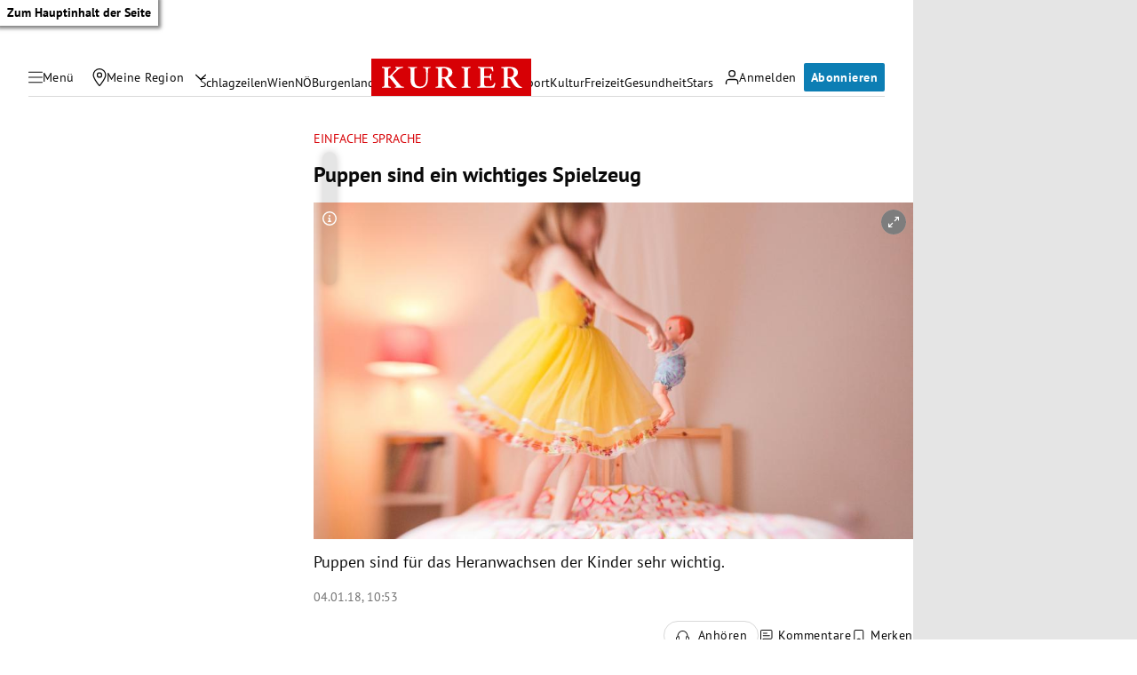

--- FILE ---
content_type: application/javascript; charset=utf-8
request_url: https://fundingchoicesmessages.google.com/f/AGSKWxV7jX6kttXW_2EKchJEyB_EDHbkLdcbhVUVkZw6AmQ6anMci2BU30YdV8cCYZsV1rSmBukmF2hGlhFoiiwik-9opLdVhYDn54B_jECJEY71IgPLB3HN4eDa0DkRPOoOH7z3UMYRPeMItWTrTTsoq-v2sM2QbOopQgzwyxg7mIPI2izubT02I5Du9xIB/_/adengage./adheader.-article-advert-/articleSponsorDeriv_/advengine.
body_size: -1289
content:
window['e860d99b-1775-42ed-90a1-880a49c6bf29'] = true;

--- FILE ---
content_type: application/javascript; charset=utf-8
request_url: https://fundingchoicesmessages.google.com/f/AGSKWxXqgtBLNGz12D4Zha08YJSD7wI-8pJDb9Qz4_shh2qMd7sfiZE4zgiXwLyK9IC3aNdKuBxOv7GxjfFQstyDsNn2jtAqk_kvpkMItvUjWLV2P2LvmpDzdGSNZMoGTzvNcOreRyyOHw==?fccs=W251bGwsbnVsbCxudWxsLG51bGwsbnVsbCxudWxsLFsxNzY4NzA2MDE2LDk2NTAwMDAwMF0sbnVsbCxudWxsLG51bGwsW251bGwsWzcsNl0sbnVsbCxudWxsLG51bGwsbnVsbCxudWxsLG51bGwsbnVsbCxudWxsLG51bGwsMV0sImh0dHBzOi8va3VyaWVyLmF0L2VpbmZhY2hlLXNwcmFjaGUvcHVwcGVuLXNpbmQtZWluLXdpY2h0aWdlcy1zcGllbHpldWcvMzA0LjkzMC45NDAiLG51bGwsW1s4LCJNOWxrelVhWkRzZyJdLFs5LCJlbi1VUyJdLFsxNiwiWzEsMSwxXSJdLFsxOSwiMiJdLFsxNywiWzBdIl0sWzI0LCIiXSxbMjksImZhbHNlIl1dXQ
body_size: 113
content:
if (typeof __googlefc.fcKernelManager.run === 'function') {"use strict";this.default_ContributorServingResponseClientJs=this.default_ContributorServingResponseClientJs||{};(function(_){var window=this;
try{
var np=function(a){this.A=_.t(a)};_.u(np,_.J);var op=function(a){this.A=_.t(a)};_.u(op,_.J);op.prototype.getWhitelistStatus=function(){return _.F(this,2)};var pp=function(a){this.A=_.t(a)};_.u(pp,_.J);var qp=_.Zc(pp),rp=function(a,b,c){this.B=a;this.j=_.A(b,np,1);this.l=_.A(b,_.Nk,3);this.F=_.A(b,op,4);a=this.B.location.hostname;this.D=_.Dg(this.j,2)&&_.O(this.j,2)!==""?_.O(this.j,2):a;a=new _.Og(_.Ok(this.l));this.C=new _.bh(_.q.document,this.D,a);this.console=null;this.o=new _.jp(this.B,c,a)};
rp.prototype.run=function(){if(_.O(this.j,3)){var a=this.C,b=_.O(this.j,3),c=_.dh(a),d=new _.Ug;b=_.fg(d,1,b);c=_.C(c,1,b);_.hh(a,c)}else _.eh(this.C,"FCNEC");_.lp(this.o,_.A(this.l,_.Ae,1),this.l.getDefaultConsentRevocationText(),this.l.getDefaultConsentRevocationCloseText(),this.l.getDefaultConsentRevocationAttestationText(),this.D);_.mp(this.o,_.F(this.F,1),this.F.getWhitelistStatus());var e;a=(e=this.B.googlefc)==null?void 0:e.__executeManualDeployment;a!==void 0&&typeof a==="function"&&_.Qo(this.o.G,
"manualDeploymentApi")};var sp=function(){};sp.prototype.run=function(a,b,c){var d;return _.v(function(e){d=qp(b);(new rp(a,d,c)).run();return e.return({})})};_.Rk(7,new sp);
}catch(e){_._DumpException(e)}
}).call(this,this.default_ContributorServingResponseClientJs);
// Google Inc.

//# sourceURL=/_/mss/boq-content-ads-contributor/_/js/k=boq-content-ads-contributor.ContributorServingResponseClientJs.en_US.M9lkzUaZDsg.es5.O/d=1/exm=ad_blocking_detection_executable,kernel_loader,loader_js_executable/ed=1/rs=AJlcJMzanTQvnnVdXXtZinnKRQ21NfsPog/m=cookie_refresh_executable
__googlefc.fcKernelManager.run('\x5b\x5b\x5b7,\x22\x5b\x5bnull,\\\x22kurier.at\\\x22,\\\x22AKsRol-7t_NwihRM7H1-vjQMGzA8OzNQ_58SgmYSd5K6tLSUt41UK-ec2XkGWy6SgmCLDJj8L2ooAA2u9nanpJ62Gxoh_Ii1bxyXyjxtKsaHuqYJ_UqS6TkmAH3DOu5FCKz10c878wAeZM6JUErrORQEFtE94yc-vw\\\\u003d\\\\u003d\\\x22\x5d,null,\x5b\x5bnull,null,null,\\\x22https:\/\/fundingchoicesmessages.google.com\/f\/AGSKWxW0tqxJvbrYwnkTxzW5xfrOuCO_5rS-B2kRPMi7eMsrmbMmbhAy50nJaqqgDyddTbYmjB9ilBi0kcfENPO6agwfimr7zBXQj1FAf6naVnLsKs18qiwVTWSndXQkIk2tMvNCWv5EKg\\\\u003d\\\\u003d\\\x22\x5d,null,null,\x5bnull,null,null,\\\x22https:\/\/fundingchoicesmessages.google.com\/el\/AGSKWxX9O2QdKgg0F5d4HLK9cDIygPAciU6bz_Mv4sUt3OSiLExRUzW2ExE9XZi2nyEzVHo1w6pTnee6MRO-phoCWZGMow-nflO9mgdncA-CIuZoXJLKWjm8ls8Bym9SvYHQI8pcKZMYLg\\\\u003d\\\\u003d\\\x22\x5d,null,\x5bnull,\x5b7,6\x5d,null,null,null,null,null,null,null,null,null,1\x5d\x5d,\x5b3,1\x5d\x5d\x22\x5d\x5d,\x5bnull,null,null,\x22https:\/\/fundingchoicesmessages.google.com\/f\/AGSKWxUmrCGCiW4Iwsk21VGDc6YiYDUEHBylYm6pmKkNKV6hV9L0aptPK6tGFGRFgOVvaUvU1BXMwsTrVTx0j1e-hcPWkGyExBR5RvPAvANmDtPNAhWobE7vzzAPqMR9JDOa7rDEQ4rO_w\\u003d\\u003d\x22\x5d\x5d');}